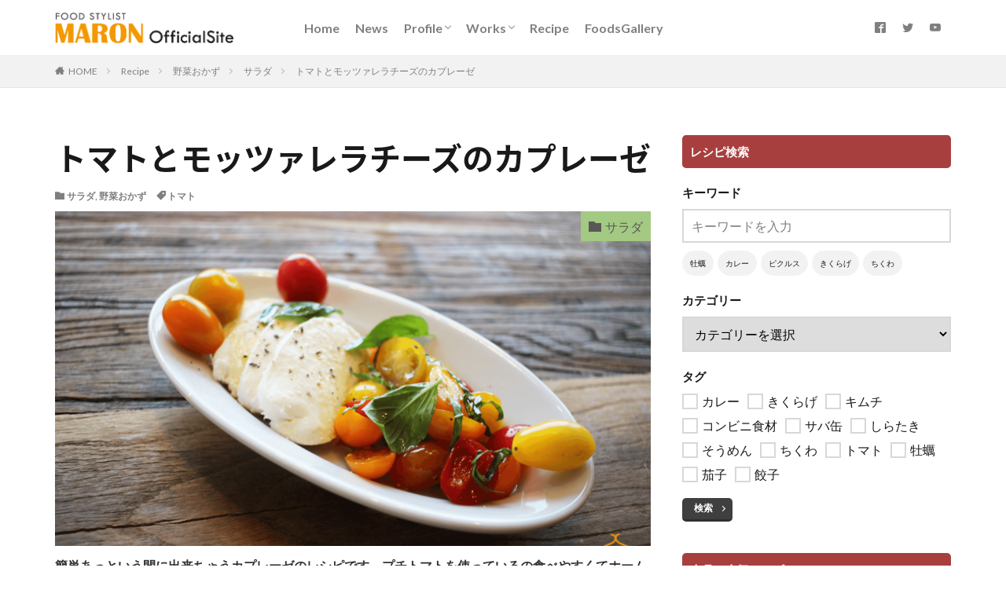

--- FILE ---
content_type: text/html; charset=UTF-8
request_url: https://www.marons.net/caprese-recipe/
body_size: 17092
content:

<!DOCTYPE html>

<html lang="ja" prefix="og: http://ogp.me/ns#" class="t-html 
">

<head prefix="og: http://ogp.me/ns# fb: http://ogp.me/ns/fb# article: http://ogp.me/ns/article#">
<meta charset="UTF-8">
<title>トマトとモッツァレラチーズのカプレーゼ│フードスタイリスト マロン オフィシャルサイト</title>
<meta name='robots' content='max-image-preview:large' />
	<style>img:is([sizes="auto" i], [sizes^="auto," i]) { contain-intrinsic-size: 3000px 1500px }</style>
	<script type="application/ld+json">{"@context":"http:\/\/schema.org\/","@type":"Recipe","name":"\u30c8\u30de\u30c8\u3068\u30e2\u30c3\u30c4\u30a1\u30ec\u30e9\u30c1\u30fc\u30ba\u306e\u30ab\u30d7\u30ec\u30fc\u30bc","author":{"@type":"Person","name":"sanbb"},"description":"\u7c21\u5358\u3042\u3063\u3068\u3044\u3046\u9593\u306b\u51fa\u6765\u3061\u3083\u3046\u30ab\u30d7\u30ec\u30fc\u30bc\u306e\u30ec\u30b7\u30d4\u3067\u3059\u3002\u30d7\u30c1\u30c8\u30de\u30c8\u3092\u4f7f\u3063\u3066\u3044\u308b\u306e\u98df\u3079\u3084\u3059\u304f\u3066\u30db\u30fc\u30e0\u30d1\u30fc\u30c6\u30a3\u30fc\u306b\u3082\u304a\u3059\u3059\u3081\uff01\u306f\u3061\u307f\u3064\u304c\u96a0\u3057\u5473\u306b\u306a\u3063\u3066\u3044\u307e\u3059\u3002","datePublished":"2019-05-11T13:15:04+00:00","image":["https:\/\/www.marons.net\/maron\/wp-content\/uploads\/2019\/07\/09-2_caprese_salad.png","https:\/\/www.marons.net\/maron\/wp-content\/uploads\/2019\/07\/09-2_caprese_salad-500x500.png","https:\/\/www.marons.net\/maron\/wp-content\/uploads\/2019\/07\/09-2_caprese_salad-500x375.png","https:\/\/www.marons.net\/maron\/wp-content\/uploads\/2019\/07\/09-2_caprese_salad-480x270.png"],"recipeYield":["4","4 \u4eba\u5206"],"recipeIngredient":["1 \u500b \u30e2\u30c3\u30c4\u30a1\u30ec\u30e9\u30c1\u30fc\u30ba (5mm\u5e45\u306b\u30b9\u30e9\u30a4\u30b9)","\u9069\u91cf  \u30aa\u30ea\u30fc\u30d6\u30aa\u30a4\u30eb","\u9069\u91cf  \u98fe\u308a\u7528\u30d0\u30b8\u30eb","150 g \u30d7\u30c1\u30c8\u30de\u30c8(\u30df\u30c3\u30af\u30b9\u30012\uff5e3\u7a2e\u985e) (\u98df\u3079\u3084\u3059\u3044\u5927\u304d\u3055\u306b\u5207\u308b)","\u59272 \u679a \u30d0\u30b8\u30eb\u306e\u8449 (\u5343\u5207\u308a)","\u5c11\u3005  \u5869","\u5c11\u3005  \u7c97\u3073\u304d\u9ed2\u3053\u3057\u3087\u3046","\u5c11\u3005  \u306f\u3061\u307f\u3064"],"recipeInstructions":[{"@type":"HowToStep","text":"\u30dc\u30a6\u30eb\u306b\u3010A\u3011\u3092\u5165\u308c\u3066\u6df7\u305c\u5408\u308f\u305b\u3001\u51b7\u8535\u5eab\u306715\u5206\u307b\u3069\u51b7\u3084\u3057\u3066\u304a\u304f\u3002","name":"\u30dc\u30a6\u30eb\u306b\u3010A\u3011\u3092\u5165\u308c\u3066\u6df7\u305c\u5408\u308f\u305b\u3001\u51b7\u8535\u5eab\u306715\u5206\u307b\u3069\u51b7\u3084\u3057\u3066\u304a\u304f\u3002","url":"https:\/\/www.marons.net\/caprese-recipe\/#wprm-recipe-428-step-0-0"},{"@type":"HowToStep","text":"\u5668\u306b[1.]\u3068\u30e2\u30c3\u30c4\u30a1\u30ec\u30e9\u30c1\u30fc\u30ba\u3092\u76db\u308a\u3064\u3051\u3001\u30aa\u30ea\u30fc\u30d6\u30aa\u30a4\u30eb\uff08\u9069\u91cf\uff09\u3092\u304b\u3051\u3001\u597d\u307f\u3067\u3053\u3057\u3087\u3046\u3092\u3075\u308a\u3001\u98fe\u308a\u7528\u30d0\u30b8\u30eb\u3092\u6dfb\u3048\u308b\u3002","name":"\u5668\u306b[1.]\u3068\u30e2\u30c3\u30c4\u30a1\u30ec\u30e9\u30c1\u30fc\u30ba\u3092\u76db\u308a\u3064\u3051\u3001\u30aa\u30ea\u30fc\u30d6\u30aa\u30a4\u30eb\uff08\u9069\u91cf\uff09\u3092\u304b\u3051\u3001\u597d\u307f\u3067\u3053\u3057\u3087\u3046\u3092\u3075\u308a\u3001\u98fe\u308a\u7528\u30d0\u30b8\u30eb\u3092\u6dfb\u3048\u308b\u3002","url":"https:\/\/www.marons.net\/caprese-recipe\/#wprm-recipe-428-step-0-1"}],"recipeCategory":["Salad"],"recipeCuisine":["Italian"],"keywords":"Caprese salad"}</script><link rel='stylesheet' id='dashicons-css' href='https://www.marons.net/maron/wp-includes/css/dashicons.min.css?ver=6.7.4' type='text/css' media='all' />
<link rel='stylesheet' id='thickbox-css' href='https://www.marons.net/maron/wp-includes/js/thickbox/thickbox.css?ver=6.7.4' type='text/css' media='all' />
<link rel='stylesheet' id='wp-block-library-css' href='https://www.marons.net/maron/wp-includes/css/dist/block-library/style.min.css?ver=6.7.4' type='text/css' media='all' />
<style id='classic-theme-styles-inline-css' type='text/css'>
/*! This file is auto-generated */
.wp-block-button__link{color:#fff;background-color:#32373c;border-radius:9999px;box-shadow:none;text-decoration:none;padding:calc(.667em + 2px) calc(1.333em + 2px);font-size:1.125em}.wp-block-file__button{background:#32373c;color:#fff;text-decoration:none}
</style>
<style id='global-styles-inline-css' type='text/css'>
:root{--wp--preset--aspect-ratio--square: 1;--wp--preset--aspect-ratio--4-3: 4/3;--wp--preset--aspect-ratio--3-4: 3/4;--wp--preset--aspect-ratio--3-2: 3/2;--wp--preset--aspect-ratio--2-3: 2/3;--wp--preset--aspect-ratio--16-9: 16/9;--wp--preset--aspect-ratio--9-16: 9/16;--wp--preset--color--black: #000000;--wp--preset--color--cyan-bluish-gray: #abb8c3;--wp--preset--color--white: #ffffff;--wp--preset--color--pale-pink: #f78da7;--wp--preset--color--vivid-red: #cf2e2e;--wp--preset--color--luminous-vivid-orange: #ff6900;--wp--preset--color--luminous-vivid-amber: #fcb900;--wp--preset--color--light-green-cyan: #7bdcb5;--wp--preset--color--vivid-green-cyan: #00d084;--wp--preset--color--pale-cyan-blue: #8ed1fc;--wp--preset--color--vivid-cyan-blue: #0693e3;--wp--preset--color--vivid-purple: #9b51e0;--wp--preset--gradient--vivid-cyan-blue-to-vivid-purple: linear-gradient(135deg,rgba(6,147,227,1) 0%,rgb(155,81,224) 100%);--wp--preset--gradient--light-green-cyan-to-vivid-green-cyan: linear-gradient(135deg,rgb(122,220,180) 0%,rgb(0,208,130) 100%);--wp--preset--gradient--luminous-vivid-amber-to-luminous-vivid-orange: linear-gradient(135deg,rgba(252,185,0,1) 0%,rgba(255,105,0,1) 100%);--wp--preset--gradient--luminous-vivid-orange-to-vivid-red: linear-gradient(135deg,rgba(255,105,0,1) 0%,rgb(207,46,46) 100%);--wp--preset--gradient--very-light-gray-to-cyan-bluish-gray: linear-gradient(135deg,rgb(238,238,238) 0%,rgb(169,184,195) 100%);--wp--preset--gradient--cool-to-warm-spectrum: linear-gradient(135deg,rgb(74,234,220) 0%,rgb(151,120,209) 20%,rgb(207,42,186) 40%,rgb(238,44,130) 60%,rgb(251,105,98) 80%,rgb(254,248,76) 100%);--wp--preset--gradient--blush-light-purple: linear-gradient(135deg,rgb(255,206,236) 0%,rgb(152,150,240) 100%);--wp--preset--gradient--blush-bordeaux: linear-gradient(135deg,rgb(254,205,165) 0%,rgb(254,45,45) 50%,rgb(107,0,62) 100%);--wp--preset--gradient--luminous-dusk: linear-gradient(135deg,rgb(255,203,112) 0%,rgb(199,81,192) 50%,rgb(65,88,208) 100%);--wp--preset--gradient--pale-ocean: linear-gradient(135deg,rgb(255,245,203) 0%,rgb(182,227,212) 50%,rgb(51,167,181) 100%);--wp--preset--gradient--electric-grass: linear-gradient(135deg,rgb(202,248,128) 0%,rgb(113,206,126) 100%);--wp--preset--gradient--midnight: linear-gradient(135deg,rgb(2,3,129) 0%,rgb(40,116,252) 100%);--wp--preset--font-size--small: 13px;--wp--preset--font-size--medium: 20px;--wp--preset--font-size--large: 36px;--wp--preset--font-size--x-large: 42px;--wp--preset--spacing--20: 0.44rem;--wp--preset--spacing--30: 0.67rem;--wp--preset--spacing--40: 1rem;--wp--preset--spacing--50: 1.5rem;--wp--preset--spacing--60: 2.25rem;--wp--preset--spacing--70: 3.38rem;--wp--preset--spacing--80: 5.06rem;--wp--preset--shadow--natural: 6px 6px 9px rgba(0, 0, 0, 0.2);--wp--preset--shadow--deep: 12px 12px 50px rgba(0, 0, 0, 0.4);--wp--preset--shadow--sharp: 6px 6px 0px rgba(0, 0, 0, 0.2);--wp--preset--shadow--outlined: 6px 6px 0px -3px rgba(255, 255, 255, 1), 6px 6px rgba(0, 0, 0, 1);--wp--preset--shadow--crisp: 6px 6px 0px rgba(0, 0, 0, 1);}:where(.is-layout-flex){gap: 0.5em;}:where(.is-layout-grid){gap: 0.5em;}body .is-layout-flex{display: flex;}.is-layout-flex{flex-wrap: wrap;align-items: center;}.is-layout-flex > :is(*, div){margin: 0;}body .is-layout-grid{display: grid;}.is-layout-grid > :is(*, div){margin: 0;}:where(.wp-block-columns.is-layout-flex){gap: 2em;}:where(.wp-block-columns.is-layout-grid){gap: 2em;}:where(.wp-block-post-template.is-layout-flex){gap: 1.25em;}:where(.wp-block-post-template.is-layout-grid){gap: 1.25em;}.has-black-color{color: var(--wp--preset--color--black) !important;}.has-cyan-bluish-gray-color{color: var(--wp--preset--color--cyan-bluish-gray) !important;}.has-white-color{color: var(--wp--preset--color--white) !important;}.has-pale-pink-color{color: var(--wp--preset--color--pale-pink) !important;}.has-vivid-red-color{color: var(--wp--preset--color--vivid-red) !important;}.has-luminous-vivid-orange-color{color: var(--wp--preset--color--luminous-vivid-orange) !important;}.has-luminous-vivid-amber-color{color: var(--wp--preset--color--luminous-vivid-amber) !important;}.has-light-green-cyan-color{color: var(--wp--preset--color--light-green-cyan) !important;}.has-vivid-green-cyan-color{color: var(--wp--preset--color--vivid-green-cyan) !important;}.has-pale-cyan-blue-color{color: var(--wp--preset--color--pale-cyan-blue) !important;}.has-vivid-cyan-blue-color{color: var(--wp--preset--color--vivid-cyan-blue) !important;}.has-vivid-purple-color{color: var(--wp--preset--color--vivid-purple) !important;}.has-black-background-color{background-color: var(--wp--preset--color--black) !important;}.has-cyan-bluish-gray-background-color{background-color: var(--wp--preset--color--cyan-bluish-gray) !important;}.has-white-background-color{background-color: var(--wp--preset--color--white) !important;}.has-pale-pink-background-color{background-color: var(--wp--preset--color--pale-pink) !important;}.has-vivid-red-background-color{background-color: var(--wp--preset--color--vivid-red) !important;}.has-luminous-vivid-orange-background-color{background-color: var(--wp--preset--color--luminous-vivid-orange) !important;}.has-luminous-vivid-amber-background-color{background-color: var(--wp--preset--color--luminous-vivid-amber) !important;}.has-light-green-cyan-background-color{background-color: var(--wp--preset--color--light-green-cyan) !important;}.has-vivid-green-cyan-background-color{background-color: var(--wp--preset--color--vivid-green-cyan) !important;}.has-pale-cyan-blue-background-color{background-color: var(--wp--preset--color--pale-cyan-blue) !important;}.has-vivid-cyan-blue-background-color{background-color: var(--wp--preset--color--vivid-cyan-blue) !important;}.has-vivid-purple-background-color{background-color: var(--wp--preset--color--vivid-purple) !important;}.has-black-border-color{border-color: var(--wp--preset--color--black) !important;}.has-cyan-bluish-gray-border-color{border-color: var(--wp--preset--color--cyan-bluish-gray) !important;}.has-white-border-color{border-color: var(--wp--preset--color--white) !important;}.has-pale-pink-border-color{border-color: var(--wp--preset--color--pale-pink) !important;}.has-vivid-red-border-color{border-color: var(--wp--preset--color--vivid-red) !important;}.has-luminous-vivid-orange-border-color{border-color: var(--wp--preset--color--luminous-vivid-orange) !important;}.has-luminous-vivid-amber-border-color{border-color: var(--wp--preset--color--luminous-vivid-amber) !important;}.has-light-green-cyan-border-color{border-color: var(--wp--preset--color--light-green-cyan) !important;}.has-vivid-green-cyan-border-color{border-color: var(--wp--preset--color--vivid-green-cyan) !important;}.has-pale-cyan-blue-border-color{border-color: var(--wp--preset--color--pale-cyan-blue) !important;}.has-vivid-cyan-blue-border-color{border-color: var(--wp--preset--color--vivid-cyan-blue) !important;}.has-vivid-purple-border-color{border-color: var(--wp--preset--color--vivid-purple) !important;}.has-vivid-cyan-blue-to-vivid-purple-gradient-background{background: var(--wp--preset--gradient--vivid-cyan-blue-to-vivid-purple) !important;}.has-light-green-cyan-to-vivid-green-cyan-gradient-background{background: var(--wp--preset--gradient--light-green-cyan-to-vivid-green-cyan) !important;}.has-luminous-vivid-amber-to-luminous-vivid-orange-gradient-background{background: var(--wp--preset--gradient--luminous-vivid-amber-to-luminous-vivid-orange) !important;}.has-luminous-vivid-orange-to-vivid-red-gradient-background{background: var(--wp--preset--gradient--luminous-vivid-orange-to-vivid-red) !important;}.has-very-light-gray-to-cyan-bluish-gray-gradient-background{background: var(--wp--preset--gradient--very-light-gray-to-cyan-bluish-gray) !important;}.has-cool-to-warm-spectrum-gradient-background{background: var(--wp--preset--gradient--cool-to-warm-spectrum) !important;}.has-blush-light-purple-gradient-background{background: var(--wp--preset--gradient--blush-light-purple) !important;}.has-blush-bordeaux-gradient-background{background: var(--wp--preset--gradient--blush-bordeaux) !important;}.has-luminous-dusk-gradient-background{background: var(--wp--preset--gradient--luminous-dusk) !important;}.has-pale-ocean-gradient-background{background: var(--wp--preset--gradient--pale-ocean) !important;}.has-electric-grass-gradient-background{background: var(--wp--preset--gradient--electric-grass) !important;}.has-midnight-gradient-background{background: var(--wp--preset--gradient--midnight) !important;}.has-small-font-size{font-size: var(--wp--preset--font-size--small) !important;}.has-medium-font-size{font-size: var(--wp--preset--font-size--medium) !important;}.has-large-font-size{font-size: var(--wp--preset--font-size--large) !important;}.has-x-large-font-size{font-size: var(--wp--preset--font-size--x-large) !important;}
:where(.wp-block-post-template.is-layout-flex){gap: 1.25em;}:where(.wp-block-post-template.is-layout-grid){gap: 1.25em;}
:where(.wp-block-columns.is-layout-flex){gap: 2em;}:where(.wp-block-columns.is-layout-grid){gap: 2em;}
:root :where(.wp-block-pullquote){font-size: 1.5em;line-height: 1.6;}
</style>
<link rel='stylesheet' id='contact-form-7-css' href='https://www.marons.net/maron/wp-content/plugins/contact-form-7/includes/css/styles.css?ver=6.0' type='text/css' media='all' />
<link rel='stylesheet' id='foobox-free-min-css' href='https://www.marons.net/maron/wp-content/plugins/foobox-image-lightbox/free/css/foobox.free.min.css?ver=2.7.33' type='text/css' media='all' />
<script type="text/javascript" src="https://www.marons.net/maron/wp-includes/js/jquery/jquery.min.js?ver=3.7.1" id="jquery-core-js"></script>
<script type="text/javascript" src="https://www.marons.net/maron/wp-includes/js/jquery/jquery-migrate.min.js?ver=3.4.1" id="jquery-migrate-js"></script>
<script type="text/javascript" id="foobox-free-min-js-before">
/* <![CDATA[ */
/* Run FooBox FREE (v2.7.33) */
var FOOBOX = window.FOOBOX = {
	ready: true,
	disableOthers: false,
	o: {wordpress: { enabled: true }, countMessage:'image %index of %total', captions: { dataTitle: ["captionTitle","title"], dataDesc: ["captionDesc","description"] }, rel: '', excludes:'.fbx-link,.nofoobox,.nolightbox,a[href*="pinterest.com/pin/create/button/"]', affiliate : { enabled: false }},
	selectors: [
		".foogallery-container.foogallery-lightbox-foobox", ".foogallery-container.foogallery-lightbox-foobox-free", ".gallery", ".wp-block-gallery", ".wp-caption", ".wp-block-image", "a:has(img[class*=wp-image-])", ".foobox"
	],
	pre: function( $ ){
		// Custom JavaScript (Pre)
		
	},
	post: function( $ ){
		// Custom JavaScript (Post)
		
		// Custom Captions Code
		
	},
	custom: function( $ ){
		// Custom Extra JS
		
	}
};
/* ]]> */
</script>
<script type="text/javascript" src="https://www.marons.net/maron/wp-content/plugins/foobox-image-lightbox/free/js/foobox.free.min.js?ver=2.7.33" id="foobox-free-min-js"></script>
<link rel="https://api.w.org/" href="https://www.marons.net/wp-json/" /><link rel="alternate" title="JSON" type="application/json" href="https://www.marons.net/wp-json/wp/v2/posts/675" /><link rel="alternate" title="oEmbed (JSON)" type="application/json+oembed" href="https://www.marons.net/wp-json/oembed/1.0/embed?url=https%3A%2F%2Fwww.marons.net%2Fcaprese-recipe%2F" />
<link rel="alternate" title="oEmbed (XML)" type="text/xml+oembed" href="https://www.marons.net/wp-json/oembed/1.0/embed?url=https%3A%2F%2Fwww.marons.net%2Fcaprese-recipe%2F&#038;format=xml" />
<style type="text/css"> .tippy-box[data-theme~="wprm"] { background-color: #333333; color: #FFFFFF; } .tippy-box[data-theme~="wprm"][data-placement^="top"] > .tippy-arrow::before { border-top-color: #333333; } .tippy-box[data-theme~="wprm"][data-placement^="bottom"] > .tippy-arrow::before { border-bottom-color: #333333; } .tippy-box[data-theme~="wprm"][data-placement^="left"] > .tippy-arrow::before { border-left-color: #333333; } .tippy-box[data-theme~="wprm"][data-placement^="right"] > .tippy-arrow::before { border-right-color: #333333; } .tippy-box[data-theme~="wprm"] a { color: #FFFFFF; } .wprm-comment-rating svg { width: 16px !important; height: 16px !important; } img.wprm-comment-rating { width: 80px !important; height: 16px !important; } body { --comment-rating-star-color: #343434; } body { --wprm-popup-font-size: 16px; } body { --wprm-popup-background: #ffffff; } body { --wprm-popup-title: #000000; } body { --wprm-popup-content: #444444; } body { --wprm-popup-button-background: #444444; } body { --wprm-popup-button-text: #ffffff; }</style><style type="text/css">.wprm-glossary-term {color: #5A822B;text-decoration: underline;cursor: help;}</style><link class="css-async" rel href="https://www.marons.net/maron/wp-content/themes/the-thor/css/icon.min.css">
<link class="css-async" rel href="https://fonts.googleapis.com/css?family=Lato:100,300,400,700,900">
<link class="css-async" rel href="https://fonts.googleapis.com/css?family=Fjalla+One">
<link class="css-async" rel href="https://fonts.googleapis.com/css?family=Noto+Sans+JP:100,200,300,400,500,600,700,800,900">
<link rel="stylesheet" href="https://www.marons.net/maron/wp-content/themes/the-thor/style.min.css">
<link class="css-async" rel href="https://www.marons.net/maron/wp-content/themes/the-thor-child/style-user.css?1716271960">
<link rel="canonical" href="https://www.marons.net/caprese-recipe/" />
<script src="https://ajax.googleapis.com/ajax/libs/jquery/1.12.4/jquery.min.js"></script>
<meta http-equiv="X-UA-Compatible" content="IE=edge">
<meta name="viewport" content="width=device-width, initial-scale=1, viewport-fit=cover"/>
<style>
@media only screen and (min-width: 768px){.still {height: 755px;}}.still.still-movie .still__box{background-image:url(https://www.marons.net/maron/wp-content/uploads/2019/08/top-768x512.jpg);}@media only screen and (min-width: 768px){.still.still-movie .still__box{background-image:url(https://www.marons.net/maron/wp-content/uploads/2019/08/top.jpg);}}.cc-ft991{color:#e5f6ff;}.cc-hv991:hover{color:#e5f6ff;}.cc-bg991{background-color:#e5f6ff;}.cc-br991{border-color:#e5f6ff;}.cc-ft411{color:#dd7777;}.cc-hv411:hover{color:#dd7777;}.cc-bg411{background-color:#dd7777;}.cc-br411{border-color:#dd7777;}.cc-ft625{color:#9de1f9;}.cc-hv625:hover{color:#9de1f9;}.cc-bg625{background-color:#9de1f9;}.cc-br625{border-color:#9de1f9;}.cc-ft44{color:#fffbd5;}.cc-hv44:hover{color:#fffbd5;}.cc-bg44{background-color:#fffbd5;}.cc-br44{border-color:#fffbd5;}.cc-ft406{color:#a3c982;}.cc-hv406:hover{color:#a3c982;}.cc-bg406{background-color:#a3c982;}.cc-br406{border-color:#a3c982;}.cc-ft400{color:#e5aef2;}.cc-hv400:hover{color:#e5aef2;}.cc-bg400{background-color:#e5aef2;}.cc-br400{border-color:#e5aef2;}.cc-ft494{color:#dbab64;}.cc-hv494:hover{color:#dbab64;}.cc-bg494{background-color:#dbab64;}.cc-br494{border-color:#dbab64;}.cc-ft295{color:#f3d1e5;}.cc-hv295:hover{color:#f3d1e5;}.cc-bg295{background-color:#f3d1e5;}.cc-br295{border-color:#f3d1e5;}.cc-ft296{color:#c6eee5;}.cc-hv296:hover{color:#c6eee5;}.cc-bg296{background-color:#c6eee5;}.cc-br296{border-color:#c6eee5;}.cc-ft288{color:#fcf1d3;}.cc-hv288:hover{color:#fcf1d3;}.cc-bg288{background-color:#fcf1d3;}.cc-br288{border-color:#fcf1d3;}.cc-ft937{color:#dddddd;}.cc-hv937:hover{color:#dddddd;}.cc-bg937{background-color:#dddddd;}.cc-br937{border-color:#dddddd;}.cc-ft76{color:#f9dfd5;}.cc-hv76:hover{color:#f9dfd5;}.cc-bg76{background-color:#f9dfd5;}.cc-br76{border-color:#f9dfd5;}.cc-ft45{color:#d1f1cc;}.cc-hv45:hover{color:#d1f1cc;}.cc-bg45{background-color:#d1f1cc;}.cc-br45{border-color:#d1f1cc;}.cc-ft511{color:#eda980;}.cc-hv511:hover{color:#eda980;}.cc-bg511{background-color:#eda980;}.cc-br511{border-color:#eda980;}.cc-ft55{color:#cae7f2;}.cc-hv55:hover{color:#cae7f2;}.cc-bg55{background-color:#cae7f2;}.cc-br55{border-color:#cae7f2;}.cc-ft273{color:#4fff92;}.cc-hv273:hover{color:#4fff92;}.cc-bg273{background-color:#4fff92;}.cc-br273{border-color:#4fff92;}.content .es-LiconBox:before{background-color:#a83f3f;}.content .es-LiconCircle:before{background-color:#a83f3f;}.content .es-BTiconBox:before{background-color:#a83f3f;}.content .es-BTiconCircle:before{background-color:#a83f3f;}.content .es-BiconObi{border-color:#a83f3f;}.content .es-BiconCorner:before{background-color:#a83f3f;}.content .es-BiconCircle:before{background-color:#a83f3f;}.content .es-BmarkHatena::before{background-color:#005293;}.content .es-BmarkExcl::before{background-color:#b60105;}.content .es-BmarkQ::before{background-color:#005293;}.content .es-BmarkQ::after{border-top-color:#005293;}.content .es-BmarkA::before{color:#b60105;}.content .es-BsubTradi::before{color:#ffffff;background-color:#b60105;border-color:#b60105;}.btn__link-primary{color:#ffffff; background-color:#3f3f3f;}.content .btn__link-primary{color:#ffffff; background-color:#3f3f3f;}.searchBtn__contentInner .btn__link-search{color:#ffffff; background-color:#3f3f3f;}.btn__link-secondary{color:#ffffff; background-color:#3f3f3f;}.content .btn__link-secondary{color:#ffffff; background-color:#3f3f3f;}.btn__link-search{color:#ffffff; background-color:#3f3f3f;}.btn__link-normal{color:#3f3f3f;}.content .btn__link-normal{color:#3f3f3f;}.btn__link-normal:hover{background-color:#3f3f3f;}.content .btn__link-normal:hover{background-color:#3f3f3f;}.comments__list .comment-reply-link{color:#3f3f3f;}.comments__list .comment-reply-link:hover{background-color:#3f3f3f;}@media only screen and (min-width: 992px){.subNavi__link-pickup{color:#3f3f3f;}}@media only screen and (min-width: 992px){.subNavi__link-pickup:hover{background-color:#3f3f3f;}}.content h2{color:#191919}.content h3{color:#191919}.content h4{color:#191919}.content h5{color:#191919}.content ul > li::before{color:#a83f3f;}.content ul{color:#191919;}.content ol > li::before{color:#a83f3f; border-color:#a83f3f;}.content ol > li > ol > li::before{background-color:#a83f3f; border-color:#a83f3f;}.content ol > li > ol > li > ol > li::before{color:#a83f3f; border-color:#a83f3f;}.content ol{color:#191919;}.content .balloon .balloon__text{color:#191919; background-color:#f2f2f2;}.content .balloon .balloon__text-left:before{border-left-color:#f2f2f2;}.content .balloon .balloon__text-right:before{border-right-color:#f2f2f2;}.content .balloon-boder .balloon__text{color:#191919; background-color:#ffffff;  border-color:#d8d8d8;}.content .balloon-boder .balloon__text-left:before{border-left-color:#d8d8d8;}.content .balloon-boder .balloon__text-left:after{border-left-color:#ffffff;}.content .balloon-boder .balloon__text-right:before{border-right-color:#d8d8d8;}.content .balloon-boder .balloon__text-right:after{border-right-color:#ffffff;}.content blockquote{color:#191919; background-color:#f2f2f2;}.content blockquote::before{color:#d8d8d8;}.content table{color:#191919; border-top-color:#E5E5E5; border-left-color:#E5E5E5;}.content table th{background:#7f7f7f; color:#ffffff; ;border-right-color:#E5E5E5; border-bottom-color:#E5E5E5;}.content table td{background:#ffffff; ;border-right-color:#E5E5E5; border-bottom-color:#E5E5E5;}.content table tr:nth-child(odd) td{background-color:#f2f2f2;}
</style>
<link rel="icon" href="https://www.marons.net/maron/wp-content/uploads/2019/08/cropped-マロンHP-32x32.png" sizes="32x32" />
<link rel="icon" href="https://www.marons.net/maron/wp-content/uploads/2019/08/cropped-マロンHP-192x192.png" sizes="192x192" />
<link rel="apple-touch-icon" href="https://www.marons.net/maron/wp-content/uploads/2019/08/cropped-マロンHP-180x180.png" />
<meta name="msapplication-TileImage" content="https://www.marons.net/maron/wp-content/uploads/2019/08/cropped-マロンHP-270x270.png" />
<!– Global site tag (gtag.js) – Google Analytics –>
<script async src='https://www.googletagmanager.com/gtag/js?id=UA-145377032-1'></script>
<script>
    window.dataLayer = window.dataLayer || [];
    function gtag(){dataLayer.push(arguments);}
    gtag('js', new Date());
    gtag('config', 'UA-145377032-1');
    
</script>
<!– /Global site tag (gtag.js) – Google Analytics –>
<meta property="og:site_name" content="フードスタイリスト マロン オフィシャルサイト" />
<meta property="og:type" content="article" />
<meta property="og:title" content="トマトとモッツァレラチーズのカプレーゼ" />
<meta property="og:description" content="簡単あっという間に出来ちゃうカプレーゼのレシピです。プチトマトを使っているの食べやすくてホームパーティーにもおすすめ！はちみつが隠し味になっています。" />
<meta property="og:url" content="https://www.marons.net/caprese-recipe/" />
<meta property="og:image" content="https://www.marons.net/maron/wp-content/uploads/2019/07/09-2_caprese_salad-768x512.png" />
<meta name="twitter:card" content="summary" />
<meta name="twitter:site" content="@maronsnet" />
<meta property="fb:app_id" content="468475990399884" />

<link href="https://fonts.googleapis.com/css?family=Josefin+Slab:600" rel="stylesheet">
<link href="https://fonts.googleapis.com/css?family=Fjalla+One&display=swap" rel="stylesheet">
<link href="https://fonts.googleapis.com/earlyaccess/notosansjapanese.css" rel="stylesheet" />
<link href="https://cdnjs.cloudflare.com/ajax/libs/animate.css/3.7.1/animate.min.css" rel="stylesheet" />
<link href="https://fonts.googleapis.com/css?family=Fredericka+the+Great&display=swap" rel="stylesheet">
<link href="https://fonts.googleapis.com/css?family=Alegreya+Sans&display=swap" rel="stylesheet">
<link rel="stylesheet" href="https://unpkg.com/swiper/swiper-bundle.min.css">
<link href="https://fonts.googleapis.com/css?family=Oleo+Script&display=swap" rel="stylesheet">
</head>
<body class=" t-logoSp30 t-logoPc40 t-footerFixed" id="top">
    <header class="l-header"> <div class="container container-header"><p class="siteTitle"><a class="siteTitle__link" href="https://www.marons.net"><img class="siteTitle__logo" src="https://www.marons.net/maron/wp-content/uploads/2019/05/maron_logo.png" alt="フードスタイリスト マロン オフィシャルサイト" width="459" height="81" >  </a></p><nav class="globalNavi"><div class="globalNavi__inner"><ul class="globalNavi__list"><li id="menu-item-41" class="menu-item menu-item-type-custom menu-item-object-custom menu-item-home menu-item-41"><a href="https://www.marons.net">Home</a></li><li id="menu-item-59" class="menu-item menu-item-type-post_type_archive menu-item-object-custom menu-item-59"><a href="https://www.marons.net/custom/">News</a></li><li id="menu-item-20" class="menu-item menu-item-type-post_type menu-item-object-page menu-item-has-children menu-item-20"><a href="https://www.marons.net/profile/">Profile</a><ul class="sub-menu"><li id="menu-item-78" class="menu-item menu-item-type-post_type menu-item-object-page menu-item-78"><a href="https://www.marons.net/profile/book/">Book</a></li><li id="menu-item-3092" class="menu-item menu-item-type-custom menu-item-object-custom menu-item-3092"><a target="_blank" href="https://www.san-group.co.jp/digitalkitchen/">DigitalKitchen</a></li></ul></li><li id="menu-item-2361" class="menu-item menu-item-type-post_type menu-item-object-page menu-item-has-children menu-item-2361"><a href="https://www.marons.net/works/">Works</a><ul class="sub-menu"><li id="menu-item-2365" class="menu-item menu-item-type-post_type menu-item-object-page menu-item-2365"><a href="https://www.marons.net/works/recipe-development/">レシピ開発</a></li><li id="menu-item-2364" class="menu-item menu-item-type-post_type menu-item-object-page menu-item-2364"><a href="https://www.marons.net/works/event-appearance/">イベント出演</a></li><li id="menu-item-2363" class="menu-item menu-item-type-post_type menu-item-object-page menu-item-2363"><a href="https://www.marons.net/works/media-appearance/">メディア出演</a></li><li id="menu-item-2362" class="menu-item menu-item-type-post_type menu-item-object-page menu-item-2362"><a href="https://www.marons.net/works/food-styling/">フードスタイリング</a></li></ul></li><li id="menu-item-244" class="menu-item menu-item-type-post_type menu-item-object-page current_page_parent menu-item-244"><a href="https://www.marons.net/recipe/">Recipe</a></li><li id="menu-item-235" class="menu-item menu-item-type-post_type menu-item-object-page menu-item-235"><a href="https://www.marons.net/photogallery/">FoodsGallery</a></li></ul></div></nav><nav class="subNavi"> <ul class="subNavi__list"><li class="subNavi__item"><a class="subNavi__link icon-facebook2" href="https://www.facebook.com/maronsnet"></a></li><li class="subNavi__item"><a class="subNavi__link icon-twitter" href="https://twitter.com/maronsnet"></a></li><li class="subNavi__item"><a class="subNavi__link icon-youtube" href="https://www.youtube.com/channel/UCtzjlBc3vItU7GPyCqDS_Sg"></a></li></ul></nav><div class="menuBtn ">  <input class="menuBtn__checkbox" id="menuBtn-checkbox" type="checkbox">  <label class="menuBtn__link menuBtn__link-text icon-menu" for="menuBtn-checkbox"></label>  <label class="menuBtn__unshown" for="menuBtn-checkbox"></label>  <div class="menuBtn__content"> <div class="menuBtn__scroll"><label class="menuBtn__close" for="menuBtn-checkbox"><i class="icon-close"></i>CLOSE</label><div class="menuBtn__contentInner"><nav class="menuBtn__navi u-none-pc"><ul class="menuBtn__naviList"><li class="menuBtn__naviItem"><a class="menuBtn__naviLink icon-facebook" href="https://www.facebook.com/maronsnet"></a></li><li class="menuBtn__naviItem"><a class="menuBtn__naviLink icon-twitter" href="https://twitter.com/maronsnet"></a></li><li class="menuBtn__naviItem"><a class="menuBtn__naviLink icon-youtube" href="https://www.youtube.com/channel/UCtzjlBc3vItU7GPyCqDS_Sg"></a></li> </ul></nav>  </div> </div>  </div></div> </div>  </header>      <div class="l-headerBottom">  </div>   <div class="wider"> <div class="breadcrumb"><ul class="breadcrumb__list container"><li class="breadcrumb__item icon-home"><a href="https://www.marons.net">HOME</a></li><li class="breadcrumb__item"><a href="https://www.marons.net/recipe/">Recipe</a></li><li class="breadcrumb__item"><a href="https://www.marons.net/category/vegetable/">野菜おかず</a></li><li class="breadcrumb__item"><a href="https://www.marons.net/category/vegetable/salad/">サラダ</a></li><li class="breadcrumb__item breadcrumb__item-current"><a href="https://www.marons.net/caprese-recipe/">トマトとモッツァレラチーズのカプレーゼ</a></li></ul></div>  </div>    <div class="l-wrapper">   <main class="l-main"><div class="dividerBottom">  <h1 class="heading heading-primary">トマトとモッツァレラチーズのカプレーゼ</h1>  <ul class="dateList dateList-main">  <li class="dateList__item icon-folder"><a href="https://www.marons.net/category/vegetable/salad/" rel="category tag">サラダ</a>, <a href="https://www.marons.net/category/vegetable/" rel="category tag">野菜おかず</a></li>  <li class="dateList__item icon-tag"><a href="https://www.marons.net/tag/tomato/" rel="tag">トマト</a></li></ul> <div class="eyecatch eyecatch-main"> <span class="eyecatch__cat eyecatch__cat-big cc-bg406"><a href="https://www.marons.net/category/vegetable/salad/">サラダ</a></span> <span class="eyecatch__link"> <img width="768" height="512" src="https://www.marons.net/maron/wp-content/themes/the-thor/img/dummy.gif" data-layzr="https://www.marons.net/maron/wp-content/uploads/2019/07/09-2_caprese_salad-768x512.png" class="attachment-icatch768 size-icatch768 wp-post-image" alt="トマトとモッツァレラチーズのカプレーゼ" decoding="async" />  </span>  </div>  <div class="postContents"> <section class="content"><div id="recipe"></div><div id="wprm-recipe-container-428" class="wprm-recipe-container" data-recipe-id="428" data-servings="4"><div class="wprm-recipe wprm-recipe-template-maron"><div class="wprm-recipe-summary wprm-block-text-bold"><span style="display: block;">簡単あっという間に出来ちゃうカプレーゼのレシピです。プチトマトを使っているの食べやすくてホームパーティーにもおすすめ！はちみつが隠し味になっています。</span></div><div class="wprm-recipe-block-container wprm-recipe-block-container-inline wprm-block-text-normal wprm-recipe-servings-container" style=""><span class="wprm-recipe-icon wprm-recipe-servings-icon"><svg xmlns="http://www.w3.org/2000/svg" xmlns:xlink="http://www.w3.org/1999/xlink" x="0px" y="0px" width="16px" height="16px" viewBox="0 0 24 24"><g ><path data-color="color-2" fill="#f5a623" d="M13,21h-2H5v2c0,0.6,0.4,1,1,1h12c0.6,0,1-0.4,1-1v-2H13z"/><path fill="#f5a623" d="M18,4c-0.1,0-0.2,0-0.3,0c-0.8-2.3-3-4-5.7-4S7.2,1.7,6.3,4C6.2,4,6.1,4,6,4c-3.3,0-6,2.7-6,6c0,3,2.2,5.4,5,5.9V19h6v-4h2v4h6v-3.1c2.8-0.5,5-2.9,5-5.9C24,6.7,21.3,4,18,4z"/></g></svg></span> <span class="wprm-recipe-details-label wprm-block-text-normal wprm-recipe-servings-label">分量： </span><span class="wprm-recipe-servings-with-unit"><span class="wprm-recipe-servings wprm-recipe-details wprm-block-text-normal">4</span> <span class="wprm-recipe-servings-unit wprm-recipe-details-unit wprm-block-text-normal">人分</span></span></div><a href="https://www.marons.net/wprm_print/%e3%83%88%e3%83%9e%e3%83%88%e3%81%a8%e3%83%a2%e3%83%83%e3%83%84%e3%82%a1%e3%83%ac%e3%83%a9%e3%83%81%e3%83%bc%e3%82%ba%e3%81%ae%e3%82%ab%e3%83%97%e3%83%ac%e3%83%bc%e3%82%bc" style="color: #333333;" class="wprm-recipe-print wprm-recipe-link wprm-print-recipe-shortcode wprm-block-text-normal" data-recipe-id="428" data-template="" target="_blank" rel="nofollow"><span class="wprm-recipe-icon wprm-recipe-print-icon"><svg xmlns="http://www.w3.org/2000/svg" xmlns:xlink="http://www.w3.org/1999/xlink" x="0px" y="0px" width="16px" height="16px" viewBox="0 0 24 24"><g ><path fill="#333333" d="M19,5.09V1c0-0.552-0.448-1-1-1H6C5.448,0,5,0.448,5,1v4.09C2.167,5.569,0,8.033,0,11v7c0,0.552,0.448,1,1,1h4v4c0,0.552,0.448,1,1,1h12c0.552,0,1-0.448,1-1v-4h4c0.552,0,1-0.448,1-1v-7C24,8.033,21.833,5.569,19,5.09z M7,2h10v3H7V2z M17,22H7v-9h10V22z M18,10c-0.552,0-1-0.448-1-1c0-0.552,0.448-1,1-1s1,0.448,1,1C19,9.552,18.552,10,18,10z"/></g></svg></span> Print Recipe</a><div class="wprm-recipe-ingredients-container wprm-recipe-428-ingredients-container wprm-block-text-normal wprm-ingredient-style-regular wprm-recipe-images-before" data-recipe="428" data-servings="4"><h3 class="wprm-recipe-header wprm-recipe-ingredients-header wprm-block-text-bold wprm-align-left wprm-header-decoration-none" style="">材料</h3><div class="wprm-recipe-ingredient-group"><ul class="wprm-recipe-ingredients"><li class="wprm-recipe-ingredient" style="list-style-type: none;"><span class="wprm-recipe-ingredient-name">モッツァレラチーズ</span>&#32;<span class="wprm-recipe-ingredient-notes wprm-recipe-ingredient-notes-faded">5mm幅にスライス</span><p class="amount_p"><span class="wprm-recipe-ingredient-amount">1</span>&#32;<span class="wprm-recipe-ingredient-unit">個</span>&#32;</p></li><li class="wprm-recipe-ingredient" style="list-style-type: none;"><span class="wprm-recipe-ingredient-name">オリーブオイル</span><p class="amount_p"><span class="wprm-recipe-ingredient-amount">適量</span>&#32;</p></li><li class="wprm-recipe-ingredient" style="list-style-type: none;"><span class="wprm-recipe-ingredient-name">飾り用バジル</span><p class="amount_p"><span class="wprm-recipe-ingredient-amount">適量</span>&#32;</p></li></ul></div><div class="wprm-recipe-ingredient-group"><h4 class="wprm-recipe-group-name wprm-recipe-ingredient-group-name wprm-block-text-bold"> 【A】</h4><ul class="wprm-recipe-ingredients"><li class="wprm-recipe-ingredient" style="list-style-type: none;"><span class="wprm-recipe-ingredient-name">プチトマト(ミックス、2～3種類)</span>&#32;<span class="wprm-recipe-ingredient-notes wprm-recipe-ingredient-notes-faded">食べやすい大きさに切る</span><p class="amount_p"><span class="wprm-recipe-ingredient-amount">150</span>&#32;<span class="wprm-recipe-ingredient-unit">g</span>&#32;</p></li><li class="wprm-recipe-ingredient" style="list-style-type: none;"><span class="wprm-recipe-ingredient-name">バジルの葉</span>&#32;<span class="wprm-recipe-ingredient-notes wprm-recipe-ingredient-notes-faded">千切り</span><p class="amount_p"><span class="wprm-recipe-ingredient-amount">大2</span>&#32;<span class="wprm-recipe-ingredient-unit">枚</span>&#32;</p></li><li class="wprm-recipe-ingredient" style="list-style-type: none;"><span class="wprm-recipe-ingredient-name">塩</span><p class="amount_p"><span class="wprm-recipe-ingredient-amount">少々</span>&#32;</p></li><li class="wprm-recipe-ingredient" style="list-style-type: none;"><span class="wprm-recipe-ingredient-name">粗びき黒こしょう</span><p class="amount_p"><span class="wprm-recipe-ingredient-amount">少々</span>&#32;</p></li><li class="wprm-recipe-ingredient" style="list-style-type: none;"><span class="wprm-recipe-ingredient-name">はちみつ</span><p class="amount_p"><span class="wprm-recipe-ingredient-amount">少々</span>&#32;</p></li></ul></div></div><div class="wprm-recipe-instructions-container wprm-recipe-428-instructions-container wprm-block-text-normal" data-recipe="428"><h3 class="wprm-recipe-header wprm-recipe-instructions-header wprm-block-text-bold wprm-align-left wprm-header-decoration-none" style="">作り方</h3><div class="wprm-recipe-instruction-group"><ul class="wprm-recipe-instructions"><li id="wprm-recipe-428-step-0-0" class="wprm-recipe-instruction" style="list-style-type: decimal;"><div class="wprm-recipe-instruction-text" style="margin-bottom: 5px;"><span style="display: block;">ボウルに<strong>【A】</strong>を入れて混ぜ合わせ、冷蔵庫で<strong>15分</strong>ほど冷やしておく。</span></div></li><li id="wprm-recipe-428-step-0-1" class="wprm-recipe-instruction" style="list-style-type: decimal;"><div class="wprm-recipe-instruction-text" style="margin-bottom: 5px;"><span style="display: block;">器に<strong>[1.]</strong>と<strong>モッツァレラチーズ</strong>を盛りつけ、<strong>オリーブオイル（適量）</strong>をかけ、好みで<strong>こしょう</strong>をふり、<strong>飾り用バジル</strong>を添える。</span></div></li></ul></div></div><div id="recipe-video"></div></div></div> </section>  <aside class="social-bottom"><ul class="socialList socialList-type01"><li class="socialList__item"><a class="socialList__link icon-facebook" href="http://www.facebook.com/sharer.php?u=https%3A%2F%2Fwww.marons.net%2Fcaprese-recipe%2F&amp;t=%E3%83%88%E3%83%9E%E3%83%88%E3%81%A8%E3%83%A2%E3%83%83%E3%83%84%E3%82%A1%E3%83%AC%E3%83%A9%E3%83%81%E3%83%BC%E3%82%BA%E3%81%AE%E3%82%AB%E3%83%97%E3%83%AC%E3%83%BC%E3%82%BC" target="_blank" title="Facebook"></a></li><li class="socialList__item"><a class="socialList__link icon-twitter" href="http://twitter.com/intent/tweet?text=%E3%83%88%E3%83%9E%E3%83%88%E3%81%A8%E3%83%A2%E3%83%83%E3%83%84%E3%82%A1%E3%83%AC%E3%83%A9%E3%83%81%E3%83%BC%E3%82%BA%E3%81%AE%E3%82%AB%E3%83%97%E3%83%AC%E3%83%BC%E3%82%BC&amp;https%3A%2F%2Fwww.marons.net%2Fcaprese-recipe%2F&amp;url=https%3A%2F%2Fwww.marons.net%2Fcaprese-recipe%2F" target="_blank" title="Twitter"></a></li><li class="socialList__item"><a class="socialList__link icon-line" href="http://line.naver.jp/R/msg/text/?%E3%83%88%E3%83%9E%E3%83%88%E3%81%A8%E3%83%A2%E3%83%83%E3%83%84%E3%82%A1%E3%83%AC%E3%83%A9%E3%83%81%E3%83%BC%E3%82%BA%E3%81%AE%E3%82%AB%E3%83%97%E3%83%AC%E3%83%BC%E3%82%BC%0D%0Ahttps%3A%2F%2Fwww.marons.net%2Fcaprese-recipe%2F" target="_blank" title="LINE"></a></li></ul></aside></div>    <ul class="prevNext"><li class="prevNext__item prevNext__item-prev"><div class="eyecatch"><div class="prevNext__pop">Prev</div><a class="eyecatch__link" href="https://www.marons.net/peperoncino-recipe/"><img data-layzr="https://www.marons.net/maron/wp-content/uploads/2019/07/10-2_peperone_pasta-375x250.png" alt="究極のペペロンチーノ" width="375" height="250" src="https://www.marons.net/maron/wp-content/themes/the-thor/img/dummy.gif"><div class="prevNext__title"><h3 class="heading heading-secondary">究極のペペロンチーノ</h3></div></a></div></li><li class="prevNext__item prevNext__item-next"><div class="eyecatch"><div class="prevNext__pop">Next</div><a class="eyecatch__link" href="https://www.marons.net/amouromelet-recipe/"><img data-layzr="https://www.marons.net/maron/wp-content/uploads/2019/07/08-2_amuruomelet_rice-375x250.png" alt="アムールオムレツ カニカマversion" width="375" height="250" src="https://www.marons.net/maron/wp-content/themes/the-thor/img/dummy.gif"><div class="prevNext__title"><h3 class="heading heading-secondary">アムールオムレツ カニカマversion</h3></div></a></div></li></ul>  </div> </main>  <div class="l-sidebar">  <aside class="widget_text widget widget-side widget_custom_html"><h2 class="heading heading-widget">レシピ検索</h2><form method="get" action="https://www.marons.net" target="_top">  <div class="widgetSearch__contents recipe_keyword"> <h3 class="heading heading-tertiary">キーワード</h3> <input class="widgetSearch__input widgetSearch__input-max" type="text" name="s" placeholder="キーワードを入力" value="">  <ol class="widgetSearch__word"><li class="widgetSearch__wordItem"><a href="https://www.marons.net?s=牡蠣">牡蠣</a></li>  <li class="widgetSearch__wordItem"><a href="https://www.marons.net?s=カレー">カレー</a></li>  <li class="widgetSearch__wordItem"><a href="https://www.marons.net?s=ピクルス">ピクルス</a></li>  <li class="widgetSearch__wordItem"><a href="https://www.marons.net?s=きくらげ">きくらげ</a></li>  <li class="widgetSearch__wordItem"><a href="https://www.marons.net?s=ちくわ">ちくわ</a></li></ol></div>  <div class="widgetSearch__contents recipe_category"> <h3 class="heading heading-tertiary">カテゴリー</h3><select  name='cat' id='cat_69727a2e5e636' class='widgetSearch__select'><option value=''>カテゴリーを選択</option><option class="level-0" value="44">ご飯もの</option><option class="level-0" value="45">野菜おかず</option><option class="level-0" value="55">魚介料理</option><option class="level-0" value="76">肉料理</option><option class="level-0" value="273">麺類</option><option class="level-0" value="288">パスタ</option><option class="level-0" value="295">スイーツ</option><option class="level-0" value="296">ドリンク</option><option class="level-0" value="400">サンドイッチ</option><option class="level-0" value="406">サラダ</option><option class="level-0" value="411">おつまみ</option><option class="level-0" value="494">スープ</option><option class="level-0" value="511">鍋</option><option class="level-0" value="625">コンビニレシピ</option><option class="level-0" value="937">牛乳レシピ</option><option class="level-0" value="991">KURAレシピ</option></select>  </div>  <div class="widgetSearch__tag recipe_tag"> <h3 class="heading heading-tertiary">タグ</h3> <label><input class="widgetSearch__check" type="checkbox" name="tag[]" value="curry" /><span class="widgetSearch__checkLabel">カレー</span></label><label><input class="widgetSearch__check" type="checkbox" name="tag[]" value="kikurage" /><span class="widgetSearch__checkLabel">きくらげ</span></label><label><input class="widgetSearch__check" type="checkbox" name="tag[]" value="%e3%82%ad%e3%83%a0%e3%83%81" /><span class="widgetSearch__checkLabel">キムチ</span></label><label><input class="widgetSearch__check" type="checkbox" name="tag[]" value="conveniencestore" /><span class="widgetSearch__checkLabel">コンビニ食材</span></label><label><input class="widgetSearch__check" type="checkbox" name="tag[]" value="mackerel-can" /><span class="widgetSearch__checkLabel">サバ缶</span></label><label><input class="widgetSearch__check" type="checkbox" name="tag[]" value="shirataki" /><span class="widgetSearch__checkLabel">しらたき</span></label><label><input class="widgetSearch__check" type="checkbox" name="tag[]" value="somen" /><span class="widgetSearch__checkLabel">そうめん</span></label><label><input class="widgetSearch__check" type="checkbox" name="tag[]" value="chikuwa" /><span class="widgetSearch__checkLabel">ちくわ</span></label><label><input class="widgetSearch__check" type="checkbox" name="tag[]" value="tomato" /><span class="widgetSearch__checkLabel">トマト</span></label><label><input class="widgetSearch__check" type="checkbox" name="tag[]" value="%e7%89%a1%e8%a0%a3" /><span class="widgetSearch__checkLabel">牡蠣</span></label><label><input class="widgetSearch__check" type="checkbox" name="tag[]" value="%e8%8c%84%e5%ad%90" /><span class="widgetSearch__checkLabel">茄子</span></label><label><input class="widgetSearch__check" type="checkbox" name="tag[]" value="%e9%a4%83%e5%ad%90" /><span class="widgetSearch__checkLabel">餃子</span></label>  </div> <div class="btn btn-search"> <button class="btn__link btn__link-search" type="submit" value="search">検索</button>  </div></form></aside><aside class="widget_text widget widget-side widget_custom_html"><h2 class="heading heading-widget">今月の人気レシピ</h2><div id="rankwidget-a9c27ddde5e72aeec8a804ca563d8979"> <ol class="widgetArchive">  <li class="widgetArchive__item widgetArchive__item-no widgetArchive__item-offline rank-offline"><div class="widgetArchive__contents "> <p class="phrase phrase-tertiary">オフラインのためランキングが表示できません</p></div>  </li> </ol></div></aside>  </div>  </div>     <div class="l-footerTop"> <div class="wider"><div class="categoryBox">  <div class="container"> <h2 class="heading heading-main u-bold cc-ft406"><i class="icon-folder"></i>サラダ<span>の最新レシピ</span></h2> <ul class="categoryBox__list"> <li class="categoryBox__item"> <div class="eyecatch eyecatch-11"> <a class="eyecatch__link" href="https://www.marons.net/vermicelli-salad-recipe/"> <img width="375" height="250" src="https://www.marons.net/maron/wp-content/themes/the-thor/img/dummy.gif" data-layzr="https://www.marons.net/maron/wp-content/uploads/2021/03/vermicelli-salad-recipe-375x250.jpg" class="attachment-icatch375 size-icatch375 wp-post-image" alt="vermicelli-salad-recipe" decoding="async" />  </a>  </div> <div class="categoryBox__contents"><h2 class="heading heading-tertiary"><a href="https://www.marons.net/vermicelli-salad-recipe/">電子レンジでさっぱり春雨サラダ</a> </h2>  </div></li>  <li class="categoryBox__item"> <div class="eyecatch eyecatch-11"> <a class="eyecatch__link" href="https://www.marons.net/radish-salad-recipe/"> <img width="375" height="250" src="https://www.marons.net/maron/wp-content/themes/the-thor/img/dummy.gif" data-layzr="https://www.marons.net/maron/wp-content/uploads/2021/02/radish-salad-recipe-375x250.jpg" class="attachment-icatch375 size-icatch375 wp-post-image" alt="radish-salad-recipe" decoding="async" />  </a>  </div> <div class="categoryBox__contents"><h2 class="heading heading-tertiary"><a href="https://www.marons.net/radish-salad-recipe/">大根とホタテのサラダ</a> </h2>  </div></li>  <li class="categoryBox__item"> <div class="eyecatch eyecatch-11"> <a class="eyecatch__link" href="https://www.marons.net/applesalad-recipe/"> <img width="375" height="250" src="https://www.marons.net/maron/wp-content/themes/the-thor/img/dummy.gif" data-layzr="https://www.marons.net/maron/wp-content/uploads/2020/09/applesalad-375x250.jpg" class="attachment-icatch375 size-icatch375 wp-post-image" alt="applesalad" decoding="async" />  </a>  </div> <div class="categoryBox__contents"><h2 class="heading heading-tertiary"><a href="https://www.marons.net/applesalad-recipe/">自家製ドレッシングのりんごサラダ</a> </h2>  </div></li>  <li class="categoryBox__item"> <div class="eyecatch eyecatch-11"> <a class="eyecatch__link" href="https://www.marons.net/coriandersalad-recipe/"> <img width="375" height="250" src="https://www.marons.net/maron/wp-content/themes/the-thor/img/dummy.gif" data-layzr="https://www.marons.net/maron/wp-content/uploads/2020/07/coriandersalad-375x250.jpg" class="attachment-icatch375 size-icatch375 wp-post-image" alt="coriandersalad" decoding="async" />  </a>  </div> <div class="categoryBox__contents"><h2 class="heading heading-tertiary"><a href="https://www.marons.net/coriandersalad-recipe/">無限パクチーサラダ</a> </h2>  </div></li>  <li class="categoryBox__item"> <div class="eyecatch eyecatch-11"> <a class="eyecatch__link" href="https://www.marons.net/chickensalad-recipe/"> <img width="375" height="250" src="https://www.marons.net/maron/wp-content/themes/the-thor/img/dummy.gif" data-layzr="https://www.marons.net/maron/wp-content/uploads/2020/06/chickensalad-375x250.jpg" class="attachment-icatch375 size-icatch375 wp-post-image" alt="chickensalad" decoding="async" />  </a>  </div> <div class="categoryBox__contents"><h2 class="heading heading-tertiary"><a href="https://www.marons.net/chickensalad-recipe/">サラダ・チキン・サラダ</a> </h2>  </div></li>  <li class="categoryBox__item"> <div class="eyecatch eyecatch-11"> <a class="eyecatch__link" href="https://www.marons.net/broccoli-salad-recipe/"> <img width="375" height="250" src="https://www.marons.net/maron/wp-content/themes/the-thor/img/dummy.gif" data-layzr="https://www.marons.net/maron/wp-content/uploads/2020/01/IMG_1245-375x250.jpg" class="attachment-icatch375 size-icatch375 wp-post-image" alt="" decoding="async" />  </a>  </div> <div class="categoryBox__contents"><h2 class="heading heading-tertiary"><a href="https://www.marons.net/broccoli-salad-recipe/">デリ風 ブロッコリーのサラダ</a> </h2>  </div></li>  <li class="categoryBox__item"> <div class="eyecatch eyecatch-11"> <a class="eyecatch__link" href="https://www.marons.net/marinatedtomato-recipe/"> <img width="375" height="250" src="https://www.marons.net/maron/wp-content/themes/the-thor/img/dummy.gif" data-layzr="https://www.marons.net/maron/wp-content/uploads/2019/07/15-2_wtomato_salad-375x250.png" class="attachment-icatch375 size-icatch375 wp-post-image" alt="Wトマトのマリネサラダ" decoding="async" />  </a>  </div> <div class="categoryBox__contents"><h2 class="heading heading-tertiary"><a href="https://www.marons.net/marinatedtomato-recipe/">Wトマトのマリネサラダ</a> </h2>  </div></li>  <li class="categoryBox__item"> <div class="eyecatch eyecatch-11"> <a class="eyecatch__link" href="https://www.marons.net/mozzarellasalad-recipe/"> <img width="375" height="250" src="https://www.marons.net/maron/wp-content/themes/the-thor/img/dummy.gif" data-layzr="https://www.marons.net/maron/wp-content/uploads/2019/07/05-2_fruitsalad_salad-375x250.png" class="attachment-icatch375 size-icatch375 wp-post-image" alt="フルーツとモッツァレラチーズのサラダ" decoding="async" />  </a>  </div> <div class="categoryBox__contents"><h2 class="heading heading-tertiary"><a href="https://www.marons.net/mozzarellasalad-recipe/">フルーツとモッツァレラチーズのサラダ</a> </h2>  </div></li></ul>  </div></div> </div>  </div>      <script type="application/ld+json"> { "@context": "http://schema.org", "@type": "Article ", "mainEntityOfPage":{"@type": "WebPage","@id": "https://www.marons.net/caprese-recipe/" }, "headline": "トマトとモッツァレラチーズのカプレーゼ", "description": "簡単あっという間に出来ちゃうカプレーゼのレシピです。プチトマトを使っているの食べやすくてホームパーティーにもおすすめ！はちみつが隠し味になっています。", "image": {"@type": "ImageObject","url": "https://www.marons.net/maron/wp-content/uploads/2019/07/09-2_caprese_salad-768x512.png","width": "768px","height": "512px" }, "datePublished": "2019-05-11T13:15:04+0900", "dateModified": "2020-06-16T11:53:10+0900", "author": {"@type": "Person","name": "sanbb" }, "publisher": {"@type": "Organization","name": "フードスタイリスト マロン オフィシャルサイト","logo": {  "@type": "ImageObject",  "url": "https://www.marons.net/maron/wp-content/uploads/2019/05/maron_logo.png",  "width": "459px",  "height": "81px"  } }  }  </script>  <script type="text/javascript" src="//code.jquery.com/jquery-3.6.0.min.js"></script><script>// 材料モーダル$(function(){var modalBtn = $('.js-modal__btn');var modalBtnClose = $('.js-modal__btn--close');var modalBtnCloseFix = $('.js-modal__btn--close--fix');var modalBg = $('.js-modal__bg');var modalMain = $('.js-modal__main');modalBtn.on('click', function (e) {$(this).next(modalBg).fadeIn();$(this).next(modalBg).next(modalMain).removeClass("_slideDown");$(this).next(modalBg).next(modalMain).addClass("_slideUp");});modalBtnClose.on('click', function (e) {modalBg.fadeOut();modalMain.removeClass("_slideUp");modalMain.addClass("_slideDown");});modalBtnCloseFix.on('click', function (e) {modalBg.fadeOut();modalMain.removeClass("_slideUp");modalMain.addClass("_slideDown");});modalMain.on('click', function (e) {e.stopPropagation();});modalBg.on('click', function () {$(this).fadeOut();$(this).next(modalMain).removeClass("_slideUp");$(this).next(modalMain).addClass("_slideDown");});});</script>    <div class="l-footerTop"></div>      <footer class="l-footer"> <div class="wider"><div class="footer_box"><ul class="footer_l"><li class="footer_l_menu footer_none"><ul class="footer_list"><li><a href="https://www.marons.net/">Home</a></li><li><a href="https://www.marons.net/custom/">News</a></li><li><a href="https://www.marons.net/profile/">Profile</a></li><ul class="footer_list_s"><li><a href="https://www.marons.net/profile/book/">Book</a></li><li><a href="https://www.san-group.co.jp/digitalkitchen/" target="_blank">DigitalKitchen</a></li></ul><li><a href="https://www.marons.net/works/">Works</a></li><ul class="footer_list_s"><li><a href="https://www.marons.net/works/recipe-development/">レシピ開発</a></li><li><a href="https://www.marons.net/works/event-appearance/">イベント出演</a></li><li><a href="https://www.marons.net/works/media-appearance/">メディア出演</a></li><li><a href="https://www.marons.net/works/food-styling/">フードスタイリング</a></li></ul><li><a href="https://www.marons.net/Recipe/">Recipe</a></li><li><a href="https://www.marons.net/photogallery/">FoodsGallery</a></li></ul></li><li class="footer_l_menu"><ul class="footer_list"><li><a href="https://www.marons.net/maronsbar/">OfficialClub「MaronsBar」</a></li><li><a href="https://www.marons.net/event/">Event</a></li></ul><ul class="footer_list footer_list_m"><li><a href="https://www.marons.net/sitemap/">サイトマップ</a></li><li><a href="https://www.san-group.co.jp/privacy-policy/" target="_blank">個人情報のお取り扱いについて<span class="icon-new-tab newtab"></span></a></li><li><a href="https://www.san-group.co.jp/sitepolicy/" target="_blank">サイトのご利用にあたって<span class="icon-new-tab newtab"></span></a></li></ul></li></ul><div class="footer_r"><ul class="footer_bn"><li><a href="https://www.marons.net/event/"><img src="https://www.marons.net/maron/wp-content/themes/the-thor-child/img/f_seitan.jpg"></a></li><li><a href="https://www.san-group.co.jp/digitalkitchen/" target="_blank"><img src="https://www.marons.net/maron/wp-content/themes/the-thor-child/img/f_dg.png"></a></li><li><a href="https://www.satofull.jp/products/detail.php?product_id=1057641" target="_blank"><img src="https://www.marons.net/maron/wp-content/themes/the-thor-child/img/f_sato.png"></a></li><li><a href="https://www.youtube.com/channel/UCtzjlBc3vItU7GPyCqDS_Sg" target="_blank"><img src="https://www.marons.net/maron/wp-content/themes/the-thor-child/img/f_you.png"></a></li><li><a href="https://ameblo.jp/maron-magic/" target="_blank"><img src="https://www.marons.net/maron/wp-content/themes/the-thor-child/img/f_ameba.png"></a></li><li><a href="https://kuraft.jp/" target="_blank"><img src="https://www.marons.net/maron/wp-content/themes/the-thor-child/img/kuraft.jpg"></a></li></ul></div><div class="footer_contact"><div class="footer_cbtn"><a href="https://www.marons.net/contactus/" class="footer_btn">CONTACT</a></div></div></div><div class="bottomFooter">  <div class="container">  <div class="bottomFooter__copyright">  Copyright©SANGROUP Co.,Ltd.All Rights Reserved </div> </div>  <a href="#top" class="bottomFooter__topBtn" id="bottomFooter__topBtn"></a></div> </div>  <div class="controllerFooter controllerFooter-shadow"><ul class="controllerFooter__list">  <li class="controllerFooter__item"> <a href="https://www.marons.net"><i class="icon-home"></i>ホーム</a>  </li> <li class="controllerFooter__item"> <input class="controllerFooter__checkbox" id="controllerFooter-checkbox" type="checkbox"> <label class="controllerFooter__link" for="controllerFooter-checkbox"><i class="icon-share2"></i>シェア</label> <label class="controllerFooter__unshown" for="controllerFooter-checkbox"></label> <div class="controllerFooter__content"><label class="controllerFooter__close" for="controllerFooter-checkbox"><i class="icon-close"></i></label><div class="controllerFooter__contentInner">  <ul class="socialList socialList-type08"><li class="socialList__item"><a class="socialList__link icon-facebook" href="http://www.facebook.com/sharer.php?u=https%3A%2F%2Fwww.marons.net%2Fcaprese-recipe%2F&amp;t=%E3%83%88%E3%83%9E%E3%83%88%E3%81%A8%E3%83%A2%E3%83%83%E3%83%84%E3%82%A1%E3%83%AC%E3%83%A9%E3%83%81%E3%83%BC%E3%82%BA%E3%81%AE%E3%82%AB%E3%83%97%E3%83%AC%E3%83%BC%E3%82%BC%E2%94%82%E3%83%95%E3%83%BC%E3%83%89%E3%82%B9%E3%82%BF%E3%82%A4%E3%83%AA%E3%82%B9%E3%83%88+%E3%83%9E%E3%83%AD%E3%83%B3+%E3%82%AA%E3%83%95%E3%82%A3%E3%82%B7%E3%83%A3%E3%83%AB%E3%82%B5%E3%82%A4%E3%83%88" target="_blank" title="Facebook"></a></li><li class="socialList__item"><a class="socialList__link icon-twitter" href="http://twitter.com/intent/tweet?text=%E3%83%88%E3%83%9E%E3%83%88%E3%81%A8%E3%83%A2%E3%83%83%E3%83%84%E3%82%A1%E3%83%AC%E3%83%A9%E3%83%81%E3%83%BC%E3%82%BA%E3%81%AE%E3%82%AB%E3%83%97%E3%83%AC%E3%83%BC%E3%82%BC%E2%94%82%E3%83%95%E3%83%BC%E3%83%89%E3%82%B9%E3%82%BF%E3%82%A4%E3%83%AA%E3%82%B9%E3%83%88+%E3%83%9E%E3%83%AD%E3%83%B3+%E3%82%AA%E3%83%95%E3%82%A3%E3%82%B7%E3%83%A3%E3%83%AB%E3%82%B5%E3%82%A4%E3%83%88&amp;https%3A%2F%2Fwww.marons.net%2Fcaprese-recipe%2F&amp;url=https%3A%2F%2Fwww.marons.net%2Fcaprese-recipe%2F" target="_blank" title="Twitter"></a></li><li class="socialList__item"><a class="socialList__link icon-line" href="http://line.naver.jp/R/msg/text/?%E3%83%88%E3%83%9E%E3%83%88%E3%81%A8%E3%83%A2%E3%83%83%E3%83%84%E3%82%A1%E3%83%AC%E3%83%A9%E3%83%81%E3%83%BC%E3%82%BA%E3%81%AE%E3%82%AB%E3%83%97%E3%83%AC%E3%83%BC%E3%82%BC%E2%94%82%E3%83%95%E3%83%BC%E3%83%89%E3%82%B9%E3%82%BF%E3%82%A4%E3%83%AA%E3%82%B9%E3%83%88+%E3%83%9E%E3%83%AD%E3%83%B3+%E3%82%AA%E3%83%95%E3%82%A3%E3%82%B7%E3%83%A3%E3%83%AB%E3%82%B5%E3%82%A4%E3%83%88%0D%0Ahttps%3A%2F%2Fwww.marons.net%2Fcaprese-recipe%2F" target="_blank" title="LINE"></a></li></ul></div> </div>  </li> <li class="controllerFooter__item"> <label class="controllerFooter__menuLabel" for="menuBtn-checkbox"><i class="icon-menu"></i>メニュー</label>  </li> <li class="controllerFooter__item"> <a href="contact"><i class="icon-bubbles3"></i>お問合せ</a>  </li>  <li class="controllerFooter__item"> <a href="#top" class="controllerFooter__topBtn"><i class="icon-arrow-up"></i>TOPへ</a>  </li></ul> </div></footer>  

<script>window.wprm_recipes = {"recipe-428":{"type":"food","name":"\u30c8\u30de\u30c8\u3068\u30e2\u30c3\u30c4\u30a1\u30ec\u30e9\u30c1\u30fc\u30ba\u306e\u30ab\u30d7\u30ec\u30fc\u30bc","slug":"wprm-%e3%83%88%e3%83%9e%e3%83%88%e3%81%a8%e3%83%a2%e3%83%83%e3%83%84%e3%82%a1%e3%83%ac%e3%83%a9%e3%83%81%e3%83%bc%e3%82%ba%e3%81%ae%e3%82%ab%e3%83%97%e3%83%ac%e3%83%bc%e3%82%bc","image_url":"https:\/\/www.marons.net\/maron\/wp-content\/uploads\/2019\/07\/09-2_caprese_salad.png","rating":{"count":0,"total":0,"average":0,"type":{"comment":0,"no_comment":0,"user":0}},"ingredients":[{"amount":"1","unit":"\u500b","name":"\u30e2\u30c3\u30c4\u30a1\u30ec\u30e9\u30c1\u30fc\u30ba","notes":"5mm\u5e45\u306b\u30b9\u30e9\u30a4\u30b9","id":243,"type":"ingredient","uid":0},{"amount":"\u9069\u91cf","unit":"","name":"\u30aa\u30ea\u30fc\u30d6\u30aa\u30a4\u30eb","notes":"","id":101,"type":"ingredient","uid":1},{"amount":"\u9069\u91cf","unit":"","name":"\u98fe\u308a\u7528\u30d0\u30b8\u30eb","notes":"","id":208,"type":"ingredient","uid":2},{"amount":"150","unit":"g","name":"\u30d7\u30c1\u30c8\u30de\u30c8(\u30df\u30c3\u30af\u30b9\u30012\uff5e3\u7a2e\u985e)","notes":"\u98df\u3079\u3084\u3059\u3044\u5927\u304d\u3055\u306b\u5207\u308b","id":285,"type":"ingredient","uid":4},{"amount":"\u59272","unit":"\u679a","name":"\u30d0\u30b8\u30eb\u306e\u8449","notes":"\u5343\u5207\u308a","id":207,"type":"ingredient","uid":5},{"amount":"\u5c11\u3005","unit":"","name":"\u5869","notes":"","id":63,"type":"ingredient","uid":6},{"amount":"\u5c11\u3005","unit":"","name":"\u7c97\u3073\u304d\u9ed2\u3053\u3057\u3087\u3046","notes":"","id":64,"type":"ingredient","uid":7},{"amount":"\u5c11\u3005","unit":"","name":"\u306f\u3061\u307f\u3064","notes":"","id":100,"type":"ingredient","uid":8}],"originalServings":"4","originalServingsParsed":4,"currentServings":"4","currentServingsParsed":4,"currentServingsFormatted":"4","currentServingsMultiplier":1,"originalSystem":1,"currentSystem":1}}</script><script>Array.prototype.forEach.call(document.getElementsByClassName("css-async"), function(e){e.rel = "stylesheet"});</script>
		<script type="application/ld+json">
		{ "@context":"http://schema.org",
		  "@type": "BreadcrumbList",
		  "itemListElement":
		  [
		    {"@type": "ListItem","position": 1,"item":{"@id": "https://www.marons.net","name": "HOME"}},
		    {"@type": "ListItem","position": 2,"item":{"@id": "https://www.marons.net/category/vegetable/","name": "野菜おかず"}},
    {"@type": "ListItem","position": 3,"item":{"@id": "https://www.marons.net/category/vegetable/salad/","name": "サラダ"}},
    {"@type": "ListItem","position": 4,"item":{"@id": "https://www.marons.net/caprese-recipe/","name": "トマトとモッツァレラチーズのカプレーゼ"}}
		  ]
		}
		</script>



	<link rel='stylesheet' id='wprm-public-css' href='https://www.marons.net/maron/wp-content/plugins/wp-recipe-maker/dist/public-modern.css?ver=9.7.2' type='text/css' media='all' />
<script type="text/javascript" id="thickbox-js-extra">
/* <![CDATA[ */
var thickboxL10n = {"next":"\u6b21\u3078 >","prev":"< \u524d\u3078","image":"\u753b\u50cf","of":"\/","close":"\u9589\u3058\u308b","noiframes":"\u3053\u306e\u6a5f\u80fd\u3067\u306f iframe \u304c\u5fc5\u8981\u3067\u3059\u3002\u73fe\u5728 iframe \u3092\u7121\u52b9\u5316\u3057\u3066\u3044\u308b\u304b\u3001\u5bfe\u5fdc\u3057\u3066\u3044\u306a\u3044\u30d6\u30e9\u30a6\u30b6\u30fc\u3092\u4f7f\u3063\u3066\u3044\u308b\u3088\u3046\u3067\u3059\u3002","loadingAnimation":"https:\/\/www.marons.net\/maron\/wp-includes\/js\/thickbox\/loadingAnimation.gif"};
/* ]]> */
</script>
<script type="text/javascript" src="https://www.marons.net/maron/wp-includes/js/thickbox/thickbox.js?ver=3.1-20121105" id="thickbox-js"></script>
<script type="text/javascript" src="https://www.marons.net/maron/wp-includes/js/dist/hooks.min.js?ver=4d63a3d491d11ffd8ac6" id="wp-hooks-js"></script>
<script type="text/javascript" src="https://www.marons.net/maron/wp-includes/js/dist/i18n.min.js?ver=5e580eb46a90c2b997e6" id="wp-i18n-js"></script>
<script type="text/javascript" id="wp-i18n-js-after">
/* <![CDATA[ */
wp.i18n.setLocaleData( { 'text direction\u0004ltr': [ 'ltr' ] } );
/* ]]> */
</script>
<script type="text/javascript" src="https://www.marons.net/maron/wp-content/plugins/contact-form-7/includes/swv/js/index.js?ver=6.0" id="swv-js"></script>
<script type="text/javascript" id="contact-form-7-js-translations">
/* <![CDATA[ */
( function( domain, translations ) {
	var localeData = translations.locale_data[ domain ] || translations.locale_data.messages;
	localeData[""].domain = domain;
	wp.i18n.setLocaleData( localeData, domain );
} )( "contact-form-7", {"translation-revision-date":"2024-11-05 02:21:01+0000","generator":"GlotPress\/4.0.1","domain":"messages","locale_data":{"messages":{"":{"domain":"messages","plural-forms":"nplurals=1; plural=0;","lang":"ja_JP"},"This contact form is placed in the wrong place.":["\u3053\u306e\u30b3\u30f3\u30bf\u30af\u30c8\u30d5\u30a9\u30fc\u30e0\u306f\u9593\u9055\u3063\u305f\u4f4d\u7f6e\u306b\u7f6e\u304b\u308c\u3066\u3044\u307e\u3059\u3002"],"Error:":["\u30a8\u30e9\u30fc:"]}},"comment":{"reference":"includes\/js\/index.js"}} );
/* ]]> */
</script>
<script type="text/javascript" id="contact-form-7-js-before">
/* <![CDATA[ */
var wpcf7 = {
    "api": {
        "root": "https:\/\/www.marons.net\/wp-json\/",
        "namespace": "contact-form-7\/v1"
    }
};
/* ]]> */
</script>
<script type="text/javascript" src="https://www.marons.net/maron/wp-content/plugins/contact-form-7/includes/js/index.js?ver=6.0" id="contact-form-7-js"></script>
<script type="text/javascript" id="wprm-public-js-extra">
/* <![CDATA[ */
var wprm_public = {"user":"0","endpoints":{"analytics":"https:\/\/www.marons.net\/wp-json\/wp-recipe-maker\/v1\/analytics","integrations":"https:\/\/www.marons.net\/wp-json\/wp-recipe-maker\/v1\/integrations","manage":"https:\/\/www.marons.net\/wp-json\/wp-recipe-maker\/v1\/manage"},"settings":{"features_comment_ratings":true,"template_color_comment_rating":"#343434","instruction_media_toggle_default":"on","video_force_ratio":false,"analytics_enabled":false,"google_analytics_enabled":false,"print_new_tab":true,"print_recipe_identifier":"slug"},"post_id":"675","home_url":"https:\/\/www.marons.net\/","print_slug":"wprm_print","permalinks":"\/%postname%\/","ajax_url":"https:\/\/www.marons.net\/maron\/wp-admin\/admin-ajax.php","nonce":"3a13d3ea84","api_nonce":"5a087f3fcd","translations":[],"version":{"free":"9.7.2"}};
/* ]]> */
</script>
<script type="text/javascript" src="https://www.marons.net/maron/wp-content/plugins/wp-recipe-maker/dist/public-modern.js?ver=9.7.2" id="wprm-public-js"></script>
<script type="text/javascript" src="https://www.marons.net/maron/wp-includes/js/comment-reply.min.js?ver=6.7.4" id="comment-reply-js" async="async" data-wp-strategy="async"></script>
<script type="text/javascript" src="https://www.marons.net/maron/wp-content/themes/the-thor/js/smoothlinkFixed.min.js?ver=6.7.4" id="smoothlinkFixed-js"></script>
<script type="text/javascript" src="https://www.marons.net/maron/wp-content/themes/the-thor/js/layzr.min.js?ver=6.7.4" id="layzr-js"></script>
<script type="text/javascript" src="https://www.marons.net/maron/wp-content/themes/the-thor/js/unregister-worker.min.js?ver=6.7.4" id="unregeister-worker-js"></script>
<script type="text/javascript" src="https://www.marons.net/maron/wp-content/themes/the-thor/js/offline.min.js?ver=6.7.4" id="fit-pwa-offline-js"></script>
<script>
jQuery( function( $ ) {
	$.ajax( {
		type: 'POST',
		url:  'https://www.marons.net/maron/wp-admin/admin-ajax.php',
		data: {
			'action'  : 'fit_set_post_views',
			'post_id' : '675',
		},
	} );
} );
</script><script>
jQuery( function( $ ) {
	$.ajax( {
		type: 'POST',
		url:  'https://www.marons.net/maron/wp-admin/admin-ajax.php',
		data: {
			'action' : 'fit_update_post_view_data',
			'post_id' : '675',
		},
	} );
} );
</script><script>
var fitRankWidgetCount = fitRankWidgetCount || 0;
jQuery( function( $ ) {
	var realtime = 'false';
	if ( typeof _wpCustomizeSettings !== 'undefined' ) {
		realtime = _wpCustomizeSettings.values.fit_bsRank_realtime;
	}

	$.ajax( {
		type: 'POST',
		url:  'https://www.marons.net/maron/wp-admin/admin-ajax.php',
		data: {
			'action':   'fit_add_rank_widget',
			'instance': '{"title":"\u4eca\u6708\u306e\u4eba\u6c17\u30ec\u30b7\u30d4","number":3,"aspect":"","word":0,"period":"month","time":"","update":"","view":"","layout":"","category":"","rank_category_all":"","rank_category_new":"","rank_category_in":"","rank_tag_all":"","rank_tag_new":"","rank_tag_in":"","rank_user_all":"","rank_user_new":"","rank_user_in":"","display_off_post_all":"","display_off_post_new":"","display_off_post":"","display_off_post_category_all":"","display_off_post_category_new":"","display_off_post_category":"","display_off_post_tag_all":"","display_off_post_tag_new":"","display_off_post_tag":"","display_off_post_user_all":"","display_off_post_user_new":"","display_off_post_user":"","display_off_page_all":"","display_off_page_new":"","display_off_page":"","display_off_category_all":"","display_off_category_new":"","display_off_category":"","display_off_tag_all":"","display_off_tag_new":"","display_off_tag":"","display_off_user_all":"","display_off_user_new":"","display_off_user":"","display_off_archive":"","display_off_search_result":"","display_off_404":"","display_off_pc":"","display_off_sp":""}',
			'preview_realtime' : realtime,
		},
	} )
	.done( function( data ) {
		$( '#rankwidget-a9c27ddde5e72aeec8a804ca563d8979' ).html( data );
	} )
	.always( function() {
		fitRankWidgetCount++;
		$( document ).trigger( 'fitGetRankWidgetEnd' );
	} );
} );
</script><script>
jQuery( function() {
	setTimeout(
		function() {
			var realtime = 'false';
			if ( typeof _wpCustomizeSettings !== 'undefined' ) {
				realtime = _wpCustomizeSettings.values.fit_bsRank_realtime;
			}
			jQuery.ajax( {
				type: 'POST',
				url:  'https://www.marons.net/maron/wp-admin/admin-ajax.php',
				data: {
					'action'           : 'fit_update_post_views_by_period',
					'preview_realtime' : realtime,
				},
			} );
		},
		200
	);
} );
</script><style type="text/css">.wprm-block-text-normal{
font-weight:unset;
}

.wprm-recipe-template-maron {
    background-color: #ffffff; /*wprm_background type=color*/
    color: #333333; /*wprm_main_text type=color*/
}
.wprm-recipe-template-maron a {
    color: #3498db; /*wprm_link type=color*/
}
.wprm-recipe-template-maron p, .wprm-recipe-template-maron li {
  
}
.wprm-recipe-template-maron li {
    padding: 5px 0;
}
.wprm-recipe-template-maron ol, .wprm-recipe-template-maron ul {
    margin: 0 !important;
    padding: 0 !important;
}
.wprm-recipe-template-maron br {
    display: none;
}
.wprm-recipe-template-maron .wprm-recipe-name,
.wprm-recipe-template-maron .wprm-recipe-header {
    font-family: ; /*wprm_header_font_family type=font*/
    color: #000000; /*wprm_header_text type=color*/
    line-height: 1.3em; /*wprm_header_line_height type=font_size*/
}
.wprm-recipe-template-maron h1,
.wprm-recipe-template-maron h2,
.wprm-recipe-template-maron h3,
.wprm-recipe-template-maron h4,
.wprm-recipe-template-maron h5,
.wprm-recipe-template-maron h6 {
    font-family: ; /*wprm_header_font_family type=font*/
    color: #000000; /*wprm_header_text type=color*/
    line-height: 1.3em; /*wprm_header_line_height type=font_size*/
    margin: 0 ;
    padding: 0 ;
}

.wprm-recipe-template-maron h1 {
    font-size: 2em; /*wprm_h1_size type=font_size*/
}
.wprm-recipe-template-maron h2 {
    font-size: 1.8em; /*wprm_h2_size type=font_size*/
}
.wprm-recipe-template-maron h3 {
    font-size: 1.2em; /*wprm_h3_size type=font_size*/
}
.wprm-recipe-template-maron h4 {
    font-size: 1.2em; /*wprm_h4_size type=font_size*/
    color: crimson;
}
.wprm-recipe-template-maron h5 {
    font-size: 1em; /*wprm_h5_size type=font_size*/
}
.wprm-recipe-template-maron h6 {
    font-size: 1em; /*wprm_h6_size type=font_size*/
}.wprm-recipe-template-maron {
	border-style: solid; /*wprm_border_style type=border*/
	border-width: 0px; /*wprm_border_width type=size*/
	border-color: #aaaaaa; /*wprm_border type=color*/
	border-radius: 0px; /*wprm_border_radius type=size*/
	padding: 0px;
}

.content ol>li:before, .content ul>li:before {
    display: none;
}</style>




<script>var layzr = new Layzr();</script>




<script>
// ページの先頭へボタン
jQuery(function(a) {
    a("#bottomFooter__topBtn").hide();
    a(window).on("scroll", function() {
        if (a(this).scrollTop() > 100) {
            a("#bottomFooter__topBtn").fadeIn("fast")
        } else {
            a("#bottomFooter__topBtn").fadeOut("fast")
        }
        scrollHeight = a(document).height();
        scrollPosition = a(window).height() + a(window).scrollTop();
        footHeight = a(".bottomFooter").innerHeight();
        if (scrollHeight - scrollPosition <= footHeight) {
            a("#bottomFooter__topBtn").css({
                position: "absolute",
                bottom: footHeight - 40
            })
        } else {
            a("#bottomFooter__topBtn").css({
                position: "fixed",
                bottom: 0
            })
        }
    });
    a("#bottomFooter__topBtn").click(function() {
        a("body,html").animate({
            scrollTop: 0
        }, 400);
        return false
    });
    a(".controllerFooter__topBtn").click(function() {
        a("body,html").animate({
            scrollTop: 0
        }, 400);
        return false
    })
});
</script>

<script src="https://www.marons.net/maron/wp-content/themes/the-thor-child/js/ScrollTrigger.min.js"></script>
<script>
document.addEventListener('DOMContentLoaded', function(){
    var trigger = new ScrollTrigger();
});
</script>
<script src="https://unpkg.com/swiper/swiper-bundle.min.js"></script>
  <script>
$(function(){
      var swiper = new Swiper('.swiper-container', {
		  autoplay: {
			  delay: 5000,
			  disableOnInteraction: false
		  },
		  loop: true,
		  pagination: {
			  el: '.swiper-pagination',
			  type: 'bullets',
			  clickable: true
		  }
    })
 });
  </script>

</body>
</html>


--- FILE ---
content_type: text/html; charset=UTF-8
request_url: https://www.marons.net/maron/wp-admin/admin-ajax.php
body_size: 551
content:
			<ol class="widgetArchive widgetArchive-rank">
									<li class="widgetArchive__item widgetArchive__item-rank ">

													<div class="eyecatch ">
																		<span class="eyecatch__cat cc-bg45"><a 
											href="https://www.marons.net/category/vegetable/">野菜おかず</a></span>
																		<a class="eyecatch__link " 
									href="https://www.marons.net/bagnacauda-recipe/">
									<img width="768" height="512" src="https://www.marons.net/maron/wp-content/uploads/2020/01/IMG_1229-768x512.jpg" class="attachment-icatch768 size-icatch768 wp-post-image" alt="" decoding="async" />								</a>
							</div>
						
						<div class="widgetArchive__contents ">

							
							
							<h3 class="heading heading-tertiary">
								<a href="https://www.marons.net/bagnacauda-recipe/">温活！温野菜のバーニャカウダ</a>
							</h3>

							
						</div>

					</li>
										<li class="widgetArchive__item widgetArchive__item-rank ">

													<div class="eyecatch ">
																		<span class="eyecatch__cat cc-bg511"><a 
											href="https://www.marons.net/category/nabe/">鍋</a></span>
																		<a class="eyecatch__link " 
									href="https://www.marons.net/torishionabe-recipe/">
									<img width="768" height="513" src="https://www.marons.net/maron/wp-content/uploads/2020/11/torishionabe-recipe-768x513.jpg" class="attachment-icatch768 size-icatch768 wp-post-image" alt="torishionabe-recipe" decoding="async" />								</a>
							</div>
						
						<div class="widgetArchive__contents ">

							
							
							<h3 class="heading heading-tertiary">
								<a href="https://www.marons.net/torishionabe-recipe/">柚子胡椒だれで食べる白菜と鶏手羽元の塩鍋</a>
							</h3>

							
						</div>

					</li>
										<li class="widgetArchive__item widgetArchive__item-rank ">

													<div class="eyecatch ">
																		<span class="eyecatch__cat cc-bg411"><a 
											href="https://www.marons.net/category/appetizers/">おつまみ</a></span>
																		<a class="eyecatch__link " 
									href="https://www.marons.net/oilpickledinoysters-recipe/">
									<img width="768" height="512" src="https://www.marons.net/maron/wp-content/uploads/2019/07/25-2_oysteroil-768x512.png" class="attachment-icatch768 size-icatch768 wp-post-image" alt="牡蠣のガーリックオイル漬け" decoding="async" />								</a>
							</div>
						
						<div class="widgetArchive__contents ">

							
							
							<h3 class="heading heading-tertiary">
								<a href="https://www.marons.net/oilpickledinoysters-recipe/">牡蠣のガーリックオイル漬け</a>
							</h3>

							
						</div>

					</li>
								</ol>
			